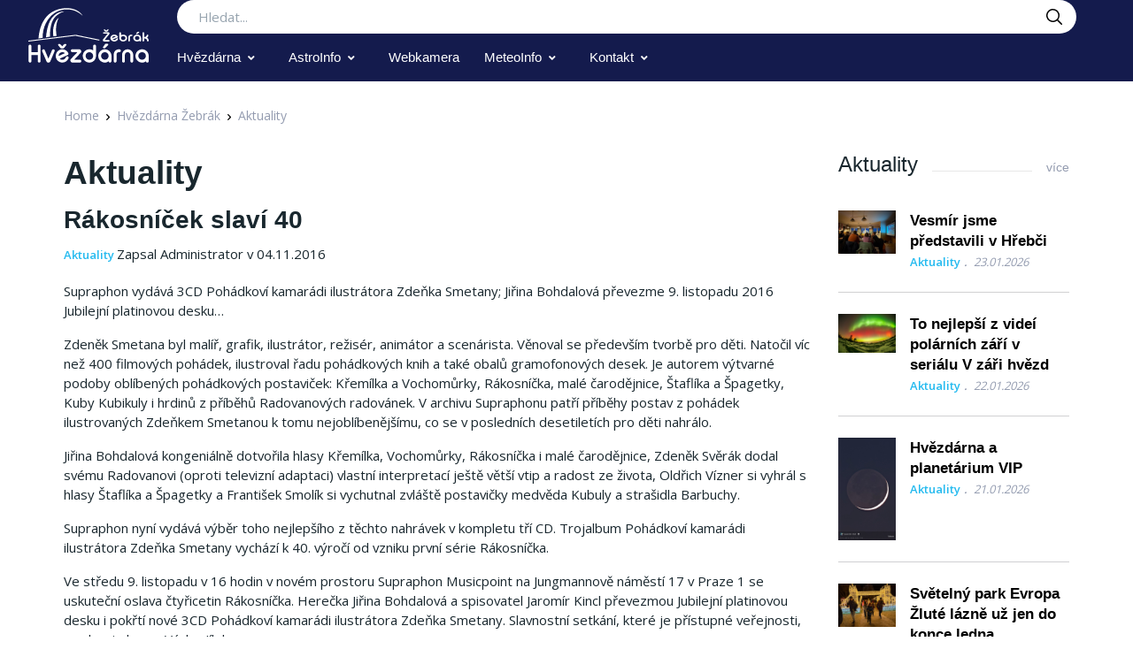

--- FILE ---
content_type: text/html; charset=utf-8
request_url: https://www.hvezdarnazebrak.cz/pages/posts/rakosnicek-slavi-40-427.php
body_size: 9911
content:
<!DOCTYPE html>
<html lang="cs">
<head>
    <!-- Title -->
    <title>Aktuality - Hvězdárna Žebrák</title>

    <!-- Required Meta Tags Always Come First -->
    <meta charset="utf-8">
    <meta name="viewport" content="width=device-width, initial-scale=1, shrink-to-fit=no">

    <meta name="description" content="Připravujeme pozorování dalekohledy pro veřejnost, akce pro školy, přednášky se zajímavými hosty, astronomické kroužky, informační linku, zpravodajství o úkazech na obloze, výstavy, vydávání zpravodaje hvězdárny, letní astrotábory atd. Chceme tak dostat hvězdárnu do povědomí lidí, a to nejen v Žebráku a okolí či na Berounsku, ale i na území přesahující hranice České republiky.">
    <meta name="keywords" content="">
    <meta name="robots" content="index,follow">

    <!-- Favicon -->
    <link rel="shortcut icon" href="https://www.hvezdarnazebrak.cz/templates/HZ2022/favicon.ico">

    <!-- Font -->
    <link href="https://fonts.googleapis.com/css?family=Open+Sans:400,600&display=swap" rel="stylesheet">


    <!-- CSS Implementing Plugins -->
    <link rel="stylesheet" href="https://www.hvezdarnazebrak.cz/templates/HZ2022/assets/vendor/font-awesome/css/all.min.css">
    <link rel="stylesheet" href="https://www.hvezdarnazebrak.cz/templates/HZ2022/assets/vendor/hs-mega-menu/dist/hs-mega-menu.min.css">
    <!-- CSS Vodi Template -->
    <link rel="stylesheet" href="https://www.hvezdarnazebrak.cz/templates/HZ2022/assets/css/theme.css?3">

    <link rel="stylesheet" href="https://www.hvezdarnazebrak.cz/templates/HZ2022/assets/vendor/fancybox/dist/jquery.fancybox.css">

    <!-- CSS Modules files
    		<link rel="stylesheet" href="https://www.hvezdarnazebrak.cz/modules/anynews/frontend.css" media="screen" />
		<link rel="stylesheet" href="https://www.hvezdarnazebrak.cz/modules/jqueryadmin/frontend.css" media="screen" />
		<link rel="stylesheet" href="https://www.hvezdarnazebrak.cz/modules/news/frontend.css" media="screen" />
		<link rel="stylesheet" href="https://www.hvezdarnazebrak.cz/account/frontend.css" media="screen" />
	<script>
			/* inserted by register_frontend_modfiles 2.13.2  */
			var URL = 'https://www.hvezdarnazebrak.cz';
			var WB_URL = 'https://www.hvezdarnazebrak.cz';
			var WB_REL = '';
			var THEME_URL = 'https://www.hvezdarnazebrak.cz/templates/DefaultTheme';
			var TEMPLATE_DIR = 'https://www.hvezdarnazebrak.cz/templates/HZ2022';
			var TEMPLATE = 'HZ2022';
			var EDITOR = 'ckeditor';
			var LANGUAGE = 'CS';
	</script>

<script src="https://www.hvezdarnazebrak.cz/include/jquery/domReady.js"></script>
<script src="https://www.hvezdarnazebrak.cz/include/jquery/LoadOnFly.js"></script>

    
<script src="https://www.hvezdarnazebrak.cz/include/jquery/dist/1.12.4/jquery-min.js"></script>
<script src="https://www.hvezdarnazebrak.cz/include/jquery/dist/1.12.4/jquery-migrate-min.js"></script>
<script src="https://www.hvezdarnazebrak.cz/include/jquery/jquery-insert.js"></script>
<script src="https://www.hvezdarnazebrak.cz/include/jquery/jquery-include.js"></script>

    
<script src="https://www.hvezdarnazebrak.cz/account/frontend.js"></script>

-->

    <!-- Google Tag Manager -->
    <script>(function(w,d,s,l,i){w[l]=w[l]||[];w[l].push({'gtm.start':
                new Date().getTime(),event:'gtm.js'});var f=d.getElementsByTagName(s)[0],
            j=d.createElement(s),dl=l!='dataLayer'?'&l='+l:'';j.async=true;j.src=
            'https://www.googletagmanager.com/gtm.js?id='+i+dl;f.parentNode.insertBefore(j,f);
        })(window,document,'script','dataLayer','GTM-TXWT6KH');</script>
    <!-- End Google Tag Manager -->
</head>
<body>
<!-- Google Tag Manager (noscript) -->
<noscript><iframe src="https://www.googletagmanager.com/ns.html?id=GTM-TXWT6KH"
                  height="0" width="0" style="display:none;visibility:hidden"></iframe></noscript>
<!-- End Google Tag Manager (noscript) -->
<!-- ========== HEADER ========== -->

                <header id="header" class="header left-aligned-navbar"
                data-hs-header-options='{
          "fixMoment": 1000,
          "fixEffect": "slide"
      }'>
            <div class="header-section header-white-nav-links bg-royal-blue">
                <div id="logoAndNav" class="container-fluid px-md-5">
            <!-- Nav -->
            <nav class="js-mega-menu navbar navbar-expand-xl py-0 position-static justify-content-start align-items-center align-items-xl-start">
                <!-- Responsive Toggle Button -->
                <button type="button" class="navbar-toggler btn btn-icon btn-sm rounded-circle mr-2"
                        aria-label="Toggle navigation"
                        aria-expanded="false"
                        aria-controls="navBar"
                        data-toggle="collapse"
                        data-target="#navBar">
                    <span class="navbar-toggler-default">
                        <svg width="14" height="14" viewBox="0 0 18 18" xmlns="http://www.w3.org/2000/svg">
                            <path fill="currentColor"
                                  d="M17.4,6.2H0.6C0.3,6.2,0,5.9,0,5.5V4.1c0-0.4,0.3-0.7,0.6-0.7h16.9c0.3,0,0.6,0.3,0.6,0.7v1.4C18,5.9,17.7,6.2,17.4,6.2z M17.4,14.1H0.6c-0.3,0-0.6-0.3-0.6-0.7V12c0-0.4,0.3-0.7,0.6-0.7h16.9c0.3,0,0.6,0.3,0.6,0.7v1.4C18,13.7,17.7,14.1,17.4,14.1z"/>
                        </svg>
                    </span>
                    <span class="navbar-toggler-toggled">
                        <svg width="14" height="14" viewBox="0 0 18 18" xmlns="http://www.w3.org/2000/svg">
                            <path fill="currentColor"
                                  d="M11.5,9.5l5-5c0.2-0.2,0.2-0.6-0.1-0.9l-1-1c-0.3-0.3-0.7-0.3-0.9-0.1l-5,5l-5-5C4.3,2.3,3.9,2.4,3.6,2.6l-1,1 C2.4,3.9,2.3,4.3,2.5,4.5l5,5l-5,5c-0.2,0.2-0.2,0.6,0.1,0.9l1,1c0.3,0.3,0.7,0.3,0.9,0.1l5-5l5,5c0.2,0.2,0.6,0.2,0.9-0.1l1-1 c0.3-0.3,0.3-0.7,0.1-0.9L11.5,9.5z"/>
                        </svg>
                    </span>
                </button>
                <!-- End Responsive Toggle Button -->


                <!-- Logo -->
                <a class="navbar-brand w-auto mr-xl-5 mr-wd-8 py-0" href="/" aria-label="Logo Hvězdárna Žebrák">
                    <!-- width="103" height="40px" -->
                    <img src="https://www.hvezdarnazebrak.cz/templates/HZ2022/images/Logo_hvezdarny_zebrak_neg.svg" height="80px"
                         alt="Logo Hvězdárna Žebrák">

                </a>
                <!-- End Logo -->
                <!-- End Responsive Toggle Button -->

                <div class="flex-grow-1 order-1 order-xl-0 w-100 w-xl-auto">
                    <form class="d-none d-xl-block" action="https://www.hvezdarnazebrak.cz/search/index.php" method="post">
                        <label class="sr-only" for="searchproduct">Hledat</label>
                        <div class="input-group">
                            <input type="text"
                                   class="search-form-control form-control py-2 pl-4 min-width-250 rounded-pill shadow-none border-0"
                                   name="string" id="searchproduct-item" placeholder="Hledat..." aria-label="Search..."
                                   aria-describedby="searchProduct1" required="">
                            <div class="input-group-append position-absolute top-0 bottom-0 right-0  z-index-4">
                                <button class="d-flex py-2 px-3 border-0 bg-transparent align-items-center"
                                        type="submit" id="searchProduct1">
                                    <svg xmlns="http://www.w3.org/2000/svg" width="18" height="18">
                                        <path d="M7 0C11-0.1 13.4 2.1 14.6 4.9 15.5 7.1 14.9 9.8 13.9 11.4 13.7 11.7 13.6 12 13.3 12.2 13.4 12.5 14.2 13.1 14.4 13.4 15.4 14.3 16.3 15.2 17.2 16.1 17.5 16.4 18.2 16.9 18 17.5 17.9 17.6 17.9 17.7 17.8 17.8 17.2 18.3 16.7 17.8 16.4 17.4 15.4 16.4 14.3 15.4 13.3 14.3 13 14.1 12.8 13.8 12.5 13.6 12.4 13.5 12.3 13.3 12.2 13.3 12 13.4 11.5 13.8 11.3 14 10.7 14.4 9.9 14.6 9.2 14.8 8.9 14.9 8.6 14.9 8.3 14.9 8 15 7.4 15.1 7.1 15 6.3 14.8 5.6 14.8 4.9 14.5 2.7 13.6 1.1 12.1 0.4 9.7 0 8.7-0.2 7.1 0.2 6 0.3 5.3 0.5 4.6 0.9 4 1.8 2.4 3 1.3 4.7 0.5 5.2 0.3 5.7 0.2 6.3 0.1 6.5 0 6.8 0.1 7 0ZM7.3 1.5C7.1 1.6 6.8 1.5 6.7 1.5 6.2 1.6 5.8 1.7 5.4 1.9 3.7 2.5 2.6 3.7 1.9 5.4 1.7 5.8 1.7 6.2 1.6 6.6 1.4 7.4 1.6 8.5 1.8 9.1 2.4 11.1 3.5 12.3 5.3 13 5.9 13.3 6.6 13.5 7.5 13.5 7.7 13.5 7.9 13.5 8.1 13.5 8.6 13.4 9.1 13.3 9.6 13.1 11.2 12.5 12.4 11.4 13.1 9.8 13.6 8.5 13.6 6.6 13.1 5.3 12.2 3.1 10.4 1.5 7.3 1.5Z"></path>
                                    </svg>
                                </button>
                            </div>
                        </div>
                    </form>

                    <!-- Navigation -->
                    <div id="navBar" class="collapse navbar-collapse">
                        <div class="navbar-body header-abs-top-inner">
                            <ul class="navbar-nav ">

                                <!-- Pages -->
                                <li class="hs-has-sub-menu navbar-nav-item">
                                    <a id="pagesMegaMenu"
                                       class="hs-mega-menu-invoker py-xl-3 nav-link nav-link-toggle font-secondary"
                                       href="javascript:;" aria-haspopup="true" aria-expanded="false"
                                       aria-labelledby="pagesSubMenu">Hvězdárna</a>

                                    <!-- Pages - Submenu -->
                                    <div id="pagesSubMenu"
                                         class="hs-sub-menu dropdown-menu mega-menu-sub-menu-lg hs-sub-menu-desktop-lg animated fadeOut"
                                         aria-labelledby="pagesMegaMenu">
                                        <div class="px-4 px-md-6 pt-md-2 pb-4">
                                            <div class="row row-cols-md-3 font-size-14">
                                                                                                <div class="col-md">
                                                                                                                                                                                                                                                                                    <div class="font-weight-bold line-height-xl">
                                                                <a class="h-fw-bold font-size-14" href="https://www.hvezdarnazebrak.cz/pages/hvezdarna-zebrak/o-hvezdarne.php">
                                                                O hvězdárně
                                                                </a>
                                                            </div>
                                                                                                                                                                                                                                                                                                                                                                                                <div class="font-weight-bold line-height-xl">
                                                                <a class="h-fw-bold font-size-14" href="https://www.hvezdarnazebrak.cz/pages/hvezdarna-zebrak/aktuality.php">
                                                                Aktuality
                                                                </a>
                                                            </div>
                                                                                                                                                                                                                                                                                                                                                                                                                                                                                                                                                                                                                                                                                                                                                                                                                                                                                                                                                                                                                                                                                                                            <div class="font-weight-bold line-height-xl">
                                                                <a class="h-fw-bold font-size-14" href="https://www.hvezdarnazebrak.cz/pages/hvezdarna-zebrak/fotogalerie.php">
                                                                Fotogalerie
                                                                </a>
                                                            </div>
                                                                                                                                                                                                                                                                                                                                                                                                                                                                                                                                                                                                                                                                                                                                                                                                                                                                                                                                                                                                                                                                                                                                                                                                                                                                                                                                                                                                                                                                                                                                                                                                                                                                                                                                                                                                                                                                                                                                                                                                                                                                                                                                                                                                                                                                                                                                                                                                                                                                                                                                                                                                                                                                                                                                                                                                                                                                                                <div class="font-weight-bold line-height-xl">
                                                                <a class="h-fw-bold font-size-14" href="https://www.hvezdarnazebrak.cz/pages/hvezdarna-zebrak/hzdarky.php">
                                                                Dárky
                                                                </a>
                                                            </div>
                                                                                                                                                                                                                                                                                                                                                                                                <div class="font-weight-bold line-height-xl">
                                                                <a class="h-fw-bold font-size-14" href="https://www.hvezdarnazebrak.cz/pages/hvezdarna-zebrak/darkovy-poukaz.php">
                                                                Dárkový poukaz
                                                                </a>
                                                            </div>
                                                                                                                                                                                                                                                                                                                                                                                                     </div>
                                                                <div class="col-md">
                                                                                                                        <div class="font-weight-bold line-height-xl">
                                                                <a class="h-fw-bold font-size-14" href="https://www.hvezdarnazebrak.cz/pages/hvezdarna-zebrak/program.php">
                                                                Program
                                                                </a>
                                                            </div>
                                                                                                                                                                                                                                                                                                                                    <a class="dropdown-item h-fw-bold font-size-14 " href="https://www.hvezdarnazebrak.cz/pages/hvezdarna-zebrak/program/rezervace.php">Rezervace</a>
                                                                                                                                                                                                                                                                                                                                    <a class="dropdown-item h-fw-bold font-size-14 " href="https://www.hvezdarnazebrak.cz/pages/hvezdarna-zebrak/program/nabidka-prednasek-a-poradu.php">Nabídka přednášek a pořadů</a>
                                                                                                                                                                                                                                                                                                                                    <a class="dropdown-item h-fw-bold font-size-14 " href="https://www.hvezdarnazebrak.cz/pages/hvezdarna-zebrak/program/klub-malych-hvezdaru.php">Klub malých hvězdářů</a>
                                                                                                                                                                                                                                                                                                                                    <a class="dropdown-item h-fw-bold font-size-14 " href="https://www.hvezdarnazebrak.cz/pages/hvezdarna-zebrak/program/vstupne.php">Vstupné</a>
                                                                                                                                                                                                                                                                                                                                    <a class="dropdown-item h-fw-bold font-size-14 " href="https://www.hvezdarnazebrak.cz/pages/hvezdarna-zebrak/program/vecery-pod-hvezdami.php">Večery pod hvězdami</a>
                                                                                                                                                                                                                                                                                                                                    <a class="dropdown-item h-fw-bold font-size-14 " href="https://www.hvezdarnazebrak.cz/pages/hvezdarna-zebrak/program/porady-v-planetariu.php">Pořady v planetáriu</a>
                                                                                                                                                                                                                                                                                                                                                                                                     </div>
                                                                <div class="col-md">
                                                                                                                        <div class="font-weight-bold line-height-xl">
                                                                <a class="h-fw-bold font-size-14" href="https://www.hvezdarnazebrak.cz/pages/hvezdarna-zebrak/projekty.php">
                                                                Projekty
                                                                </a>
                                                            </div>
                                                                                                                                                                                                                                                                                                                                    <a class="dropdown-item h-fw-bold font-size-14 " href="https://www.hvezdarnazebrak.cz/pages/hvezdarna-zebrak/projekty/v-zari-hvezd.php">V záři hvězd</a>
                                                                                                                                                                                                                                                                                                                                    <a class="dropdown-item h-fw-bold font-size-14 " href="https://www.hvezdarnazebrak.cz/pages/hvezdarna-zebrak/projekty/sky-room-planetarium.php">SKY ROOM PLANETARIUM</a>
                                                                                                                                                                                                                                                                                                                                    <a class="dropdown-item h-fw-bold font-size-14 " href="https://www.hvezdarnazebrak.cz/pages/hvezdarna-zebrak/projekty/hvezdarium.php">Hvězdárium</a>
                                                                                                                                                                                                                                                                                                                                    <a class="dropdown-item h-fw-bold font-size-14 " href="https://www.hvezdarnazebrak.cz/pages/hvezdarna-zebrak/projekty/pohadky-z-hvezd.php">Pohádky z hvězd</a>
                                                                                                                                                                                                                                                                                                                                    <a class="dropdown-item h-fw-bold font-size-14 " href="https://www.hvezdarnazebrak.cz/pages/hvezdarna-zebrak/projekty/meteorit-zebrak.php">Meteorit Žebrák</a>
                                                                                                                                                                                                                                                                                                                                    <a class="dropdown-item h-fw-bold font-size-14 " href="https://www.hvezdarnazebrak.cz/pages/hvezdarna-zebrak/projekty/planetka-zebrak.php">Planetka Žebrák</a>
                                                                                                                                                                                                                                                                                                                                    <a class="dropdown-item h-fw-bold font-size-14 " href="https://www.hvezdarnazebrak.cz/pages/hvezdarna-zebrak/projekty/projekt-pristavby.php">Projekt přístavby</a>
                                                                                                                                                                                                                                                                                                                                    <a class="dropdown-item h-fw-bold font-size-14 " href="https://www.hvezdarnazebrak.cz/pages/hvezdarna-zebrak/projekty/detska-hvezdarna.php">Dětská hvězdárna</a>
                                                                                                                                                                                                                                                                                                                                    <a class="dropdown-item h-fw-bold font-size-14 " href="https://www.hvezdarnazebrak.cz/pages/hvezdarna-zebrak/projekty/planetpark.php">PLANETpark</a>
                                                                                                                                                                                                                                                                                                                                    <a class="dropdown-item h-fw-bold font-size-14 " href="https://www.hvezdarnazebrak.cz/pages/hvezdarna-zebrak/projekty/bolidozor.php">Bolidozor</a>
                                                                                                                                                                                                                                                                                                                                    <a class="dropdown-item h-fw-bold font-size-14 " href="https://www.hvezdarnazebrak.cz/pages/hvezdarna-zebrak/projekty/slunecni-hodiny.php"> Sluneční hodiny</a>
                                                                                                                                                                                                                                                                                                                                    <a class="dropdown-item h-fw-bold font-size-14 " href="https://www.hvezdarnazebrak.cz/pages/hvezdarna-zebrak/projekty/zpravodaj-astronomie-dnes.php">Zpravodaj Astronomie dnes</a>
                                                                                                                                                                                                                                                                                                                                    <a class="dropdown-item h-fw-bold font-size-14 " href="https://www.hvezdarnazebrak.cz/pages/hvezdarna-zebrak/projekty/pohadkova-hvezdarna.php">Pohádková hvězdárna</a>
                                                                                                                                                                                                                                                                                                                                    <a class="dropdown-item h-fw-bold font-size-14 " href="https://www.hvezdarnazebrak.cz/pages/hvezdarna-zebrak/projekty/o-hvezde-betlemske.php">O hvězdě betlémské</a>
                                                                                                                                                                                                                                                                                                                                    <a class="dropdown-item h-fw-bold font-size-14 " href="https://www.hvezdarnazebrak.cz/pages/hvezdarna-zebrak/projekty/celooblohova-kamera.php">Celooblohová kamera</a>
                                                                                                                                                                                                                                                                                                                                    <a class="dropdown-item h-fw-bold font-size-14 " href="https://www.hvezdarnazebrak.cz/pages/hvezdarna-zebrak/projekty/csmon.php">CSMON</a>
                                                                                                                                                                                                                                                                                                                                    <a class="dropdown-item h-fw-bold font-size-14 " href="https://www.hvezdarnazebrak.cz/pages/hvezdarna-zebrak/projekty/moon-ball.php">MOON ball</a>
                                                                                                                                                                                                                                                                                                                                    <a class="dropdown-item h-fw-bold font-size-14 " href="https://www.hvezdarnazebrak.cz/pages/hvezdarna-zebrak/projekty/nebesky-vlacek-starlink.php">Nebeský vláček Starlink</a>
                                                                                                                                                                                                                                                                                                                                    <a class="dropdown-item h-fw-bold font-size-14 " href="https://www.hvezdarnazebrak.cz/pages/hvezdarna-zebrak/projekty/zne-objevu-jiriho-grygara.php">Žně objevů Jiřího Grygara</a>
                                                                                                                                                                                                                                                                                                                                                                                                <div class="font-weight-bold line-height-xl">
                                                                <a class="h-fw-bold font-size-14" href="https://www.hvezdarnazebrak.cz/pages/hvezdarna-zebrak/partneri.php">
                                                                Partneři
                                                                </a>
                                                            </div>
                                                                                                                                                                                                                                                                                                                                                                                                <div class="font-weight-bold line-height-xl">
                                                                <a class="h-fw-bold font-size-14" href="https://www.hvezdarnazebrak.cz/pages/hvezdarna-zebrak/e-shop.php">
                                                                E-shop
                                                                </a>
                                                            </div>
                                                                                                                                                                                                        </div>
                                            </div>
                                        </div>
                                    </div>
                                    <!-- End Submenu -->
                                </li>
                                <!-- End Pages -->

                                <!-- Blog -->
                                <li class="hs-has-sub-menu navbar-nav-item">
                                    <a id="blogMegaMenu"
                                       class="hs-mega-menu-invoker py-xl-3 nav-link nav-link-toggle font-secondary"
                                       href="javascript:;" aria-haspopup="true" aria-expanded="false"
                                       aria-labelledby="blogSubMenu">AstroInfo</a>
                                    <!-- Blog - Submenu -->
                                    <div id="blogSubMenu" class="hs-sub-menu dropdown-menu"
                                         aria-labelledby="blogMegaMenu" style="min-width: 230px;">
                                        <div class="col-md">
    <div class="font-weight-bold line-height-xl">
        <a class="h-fw-bold font-size-14 " href="https://www.hvezdarnazebrak.cz/pages/astroinfo.php">
            AstroInfo
        </a>
    </div>
            <a class="dropdown-item "
           href="https://www.hvezdarnazebrak.cz/pages/astroinfo/hvezdna-obloha.php">Hvězdná obloha</a>
            <a class="dropdown-item "
           href="https://www.hvezdarnazebrak.cz/pages/astroinfo/heavens-above.php">Heavens Above</a>
            <a class="dropdown-item "
           href="https://www.hvezdarnazebrak.cz/pages/astroinfo/dalsi-zdroje-informaci.php">Další zdroje informací</a>
            <a class="dropdown-item "
           href="https://www.hvezdarnazebrak.cz/pages/astroinfo/astro-sw.php">Astro SW</a>
    </div>
                                    </div>
                                    <!-- End Submenu -->
                                </li>
                                <!-- End Blog -->
                                <!-- Blog -->
                                <li class="navbar-nav-item">
                                    <a id="blogMegaMenu"
                                       class="hs-mega-menu-invoker py-xl-3 nav-link font-secondary"
                                       href="https://www.hvezdarnazebrak.cz/pages/webkamera.php" aria-expanded="false"
                                       aria-labelledby="blogSubMenu">Webkamera</a>
                                </li>
                                <!-- End Blog -->
                                <!-- Blog -->
                                <li class="hs-has-sub-menu navbar-nav-item">
                                    <a id="blogMegaMenu"
                                       class="hs-mega-menu-invoker py-xl-3 nav-link nav-link-toggle font-secondary"
                                       href="javascript:;" aria-haspopup="true" aria-expanded="false"
                                       aria-labelledby="blogSubMenu">MeteoInfo</a>

                                    <!-- Blog - Submenu -->
                                    <div id="blogSubMenu" class="hs-sub-menu dropdown-menu"
                                         aria-labelledby="blogMegaMenu" style="min-width: 230px;">
                                        <div class="col-md">
    <div class="font-weight-bold line-height-xl">
        <a class="h-fw-bold font-size-14 " href="https://www.hvezdarnazebrak.cz/pages/meteoinfo.php">
            MeteoInfo
        </a>
    </div>
            <a class="dropdown-item "
           href="https://www.hvezdarnazebrak.cz/pages/meteoinfo/predpoved-pocasi-rndr.-magdaleny-lipove.php">Předpověd počasí RNDr. Magdaleny Lípové</a>
            <a class="dropdown-item "
           href="https://www.hvezdarnazebrak.cz/pages/meteoinfo/raspberry-pi-weather-station.php">Raspberry Pi weather station</a>
    </div>
                                    </div>
                                    <!-- End Submenu -->
                                </li>
                                <!-- End Blog -->
                                <!-- Blog -->
                                <li class="hs-has-sub-menu navbar-nav-item">
                                    <a id="blogMegaMenu"
                                       class="hs-mega-menu-invoker py-xl-3 nav-link nav-link-toggle font-secondary"
                                       href="javascript:;" aria-haspopup="true" aria-expanded="false"
                                       aria-labelledby="blogSubMenu">Kontakt</a>

                                    <!-- Blog - Submenu -->
                                    <div id="blogSubMenu" class="hs-sub-menu dropdown-menu"
                                         aria-labelledby="blogMegaMenu" style="min-width: 230px;">
                                        <div class="col-md">
    <div class="font-weight-bold line-height-xl">
        <a class="h-fw-bold font-size-14 " href="https://www.hvezdarnazebrak.cz/pages/kontakt.php">
            Kontakt
        </a>
    </div>
            <a class="dropdown-item "
           href="https://www.hvezdarnazebrak.cz/pages/kontakt/jak-se-k-nam-dostanete.php">Jak se k nám dostanete</a>
            <a class="dropdown-item "
           href="https://www.hvezdarnazebrak.cz/pages/kontakt/nas-sky-team.php">Náš SKY team</a>
            <a class="dropdown-item "
           href="https://www.hvezdarnazebrak.cz/pages/kontakt/sdruzeni-hvezdarna-zebrak.php">Sdružení Hvězdárna Žebrák</a>
            <a class="dropdown-item "
           href="https://www.hvezdarnazebrak.cz/pages/kontakt/letak-hvezdarny-zebrak.php">Leták Hvězdárny Žebrák</a>
    </div>
                                    </div>
                                    <!-- End Submenu -->
                                </li>
                                <!-- End Blog -->

                            </ul>
                        </div>
                    </div>
                    <!-- End Navigation -->
                </div>

                <div class="d-flex align-items-center ml-auto ml-xl-0">
                    <div class="d-inline-flex ml-md-5">
                        <ul class="d-flex list-unstyled mb-0 align-items-center">
                            <li class="col d-xl-none position-static px-2">
                                <!-- Search -->
                                <div class="hs-unfold mr-2 position-static">
                                    <a class="js-hs-unfold-invoker btn btn-icon btn-ghost-secondary" href="javascript:;"
                                       data-hs-unfold-options='{
                                            "target": "#searchClassic",
                                            "type": "css-animation",
                                            "animationIn": "slideInUp"
                                        }'>
                                        <svg xmlns="http://www.w3.org/2000/svg" width="18" height="18"
                                             style="fill: #ffffff;">
                                            <path d="M7 0C11-0.1 13.4 2.1 14.6 4.9 15.5 7.1 14.9 9.8 13.9 11.4 13.7 11.7 13.6 12 13.3 12.2 13.4 12.5 14.2 13.1 14.4 13.4 15.4 14.3 16.3 15.2 17.2 16.1 17.5 16.4 18.2 16.9 18 17.5 17.9 17.6 17.9 17.7 17.8 17.8 17.2 18.3 16.7 17.8 16.4 17.4 15.4 16.4 14.3 15.4 13.3 14.3 13 14.1 12.8 13.8 12.5 13.6 12.4 13.5 12.3 13.3 12.2 13.3 12 13.4 11.5 13.8 11.3 14 10.7 14.4 9.9 14.6 9.2 14.8 8.9 14.9 8.6 14.9 8.3 14.9 8 15 7.4 15.1 7.1 15 6.3 14.8 5.6 14.8 4.9 14.5 2.7 13.6 1.1 12.1 0.4 9.7 0 8.7-0.2 7.1 0.2 6 0.3 5.3 0.5 4.6 0.9 4 1.8 2.4 3 1.3 4.7 0.5 5.2 0.3 5.7 0.2 6.3 0.1 6.5 0 6.8 0.1 7 0ZM7.3 1.5C7.1 1.6 6.8 1.5 6.7 1.5 6.2 1.6 5.8 1.7 5.4 1.9 3.7 2.5 2.6 3.7 1.9 5.4 1.7 5.8 1.7 6.2 1.6 6.6 1.4 7.4 1.6 8.5 1.8 9.1 2.4 11.1 3.5 12.3 5.3 13 5.9 13.3 6.6 13.5 7.5 13.5 7.7 13.5 7.9 13.5 8.1 13.5 8.6 13.4 9.1 13.3 9.6 13.1 11.2 12.5 12.4 11.4 13.1 9.8 13.6 8.5 13.6 6.6 13.1 5.3 12.2 3.1 10.4 1.5 7.3 1.5Z"></path>
                                        </svg>
                                    </a>

                                    <div id="searchClassic"
                                         class="hs-unfold-content dropdown-menu w-100 border-0 rounded-0 px-3 mt-0 right-0 left-0 mt-n2">
                                        <form class="input-group input-group-sm input-group-merge" action="https://www.hvezdarnazebrak.cz/search/index.php" method="post">
                                            <input type="text" class="form-control search-form-control rounded-pill" name="string"
                                                   placeholder="Hledat..." aria-label="Hledat...">
                                            <div class="input-group-append">
                                                <button type="submit" class="btn">
                                                    <i class="fas fa-search"></i>
                                                </button>
                                            </div>
                                        </form>
                                    </div>
                                </div>
                                <!-- End Search -->
                            </li>
                        </ul>
                    </div>
                </div>
            </nav>
            <!-- End Nav -->
        </div>
    </div>
</header>
<!-- ========== END HEADER ========== -->
<main id="content" role="main">

            <div class="container px-md-5">
            <nav aria-label="breadcrumbs">
                <ol class="breadcrumb">
                    <li class="breadcrumb-item"><a href="/">Home</a>
                    </li>
                    <li class="breadcrumb-item"><a href="https://www.hvezdarnazebrak.cz" title="&nbsp;">Hvězdárna Žebrák</a></li><li class="breadcrumb-item"><a href="https://www.hvezdarnazebrak.cz/pages/hvezdarna-zebrak/aktuality.php" title="&nbsp;">Aktuality</a></li></li></li>

                </ol>
            </nav>
            <div class="row mb-5 mb-lg-6">
                <div class="col-xl-9">
                    <div class="mb-6">
                        <div class="mb-6">
                            <!-- Blog Card -->

                            <h1>Aktuality</h1>
                            
<div id="wb_16" class="section m-news " >

<script>
<!--
    var News = {
        WB_URL : "https://www.hvezdarnazebrak.cz",
        AddonUrl : "https://www.hvezdarnazebrak.cz/modules/news/",
        THEME_URL : "https://www.hvezdarnazebrak.cz/templates/DefaultTheme"
    };
-->
</script>
    <h2 id="NH427">Rákosníček slaví 40</h2>
    
    
    <div class="mb-3 pb-1">
        <a href="https://www.hvezdarnazebrak.cz/pages/hvezdarna-zebrak/aktuality.php?g=2" class="font-weight-semi-bold font-size-13">
            <span>Aktuality</span>
        </a>
            <span>Zapsal Administrator v 04.11.2016</span>
    </div><p>Supraphon vydává 3CD Pohádkoví kamarádi ilustrátora Zdeňka Smetany; Jiřina Bohdalová převezme 9. listopadu 2016 Jubilejní platinovou desku…</p>
<p>Zdeněk Smetana byl malíř, grafik, ilustrátor, režisér, animátor a scenárista. Věnoval se především tvorbě pro děti. Natočil víc než 400 filmových pohádek, ilustroval řadu pohádkových knih a také obalů gramofonových desek. Je autorem výtvarné podoby oblíbených pohádkových postaviček: Křemílka a Vochomůrky, Rákosníčka, malé čarodějnice, Štaflíka a Špagetky, Kuby Kubikuly i hrdinů z příběhů Radovanových radovánek. V archivu Supraphonu patří příběhy postav z pohádek ilustrovaných Zdeňkem Smetanou k tomu nejoblíbenějšímu, co se v posledních desetiletích pro děti nahrálo.</p>
<p>Jiřina Bohdalová kongeniálně dotvořila hlasy Křemílka, Vochomůrky, Rákosníčka i malé čarodějnice, Zdeněk Svěrák dodal svému Radovanovi (oproti televizní adaptaci) vlastní interpretací ještě větší vtip a radost ze života, Oldřich Vízner si vyhrál s hlasy Štaflíka a Špagetky a František Smolík si vychutnal zvláště postavičky medvěda Kubuly a strašidla Barbuchy.</p>
<p>Supraphon nyní vydává výběr toho nejlepšího z těchto nahrávek v kompletu tří CD. Trojalbum Pohádkoví kamarádi ilustrátora Zdeňka Smetany vychází k 40. výročí od vzniku první série Rákosníčka.</p>
<p>Ve středu 9. listopadu v 16 hodin v novém prostoru Supraphon Musicpoint na Jungmannově náměstí 17 v Praze 1 se uskuteční oslava čtyřicetin Rákosníčka. Herečka Jiřina Bohdalová a spisovatel Jaromír Kincl převezmou Jubilejní platinovou desku i pokřtí nové 3CD Pohádkoví kamarádi ilustrátora Zdeňka Smetany. Slavnostní setkání, které je přístupné veřejnosti, moderuje herec Václav Jílek.</p>
<p>A protože k Rákosníčkovi patří i hvězdy, máme pro vás i následující pohádku.</p>
<div class="container-iframe"><iframe class="responsive-iframe" width="560" height="315" src="https://www.youtube.com/embed/YgrR8W3VZts" frameborder="0" allowfullscreen=""></iframe></div><p>Poslední změna: 04.11.2016 v 09:35</p>
<a href="https://www.hvezdarnazebrak.cz/pages/hvezdarna-zebrak/aktuality.php">Zpět</a>
</div><!-- INFO news16 -->

<div id="wb_35" class="section m-code2 " >
<h2> Archiv</h2><ul class="menu-top"><li class="menu-child menu-first"><a href="https://www.hvezdarnazebrak.cz/pages/hvezdarna-zebrak/aktuality/archiv-2010.php" target="_top" rel="noopener" title="Archiv aktualit r\. 2010">Archiv 2010</a></li><li class="menu-child"><a href="https://www.hvezdarnazebrak.cz/pages/hvezdarna-zebrak/aktuality/archiv-2009.php" target="_top" rel="noopener" title="Archiv aktualit r\. 2009">Archiv 2009</a></li><li class="menu-child"><a href="https://www.hvezdarnazebrak.cz/pages/hvezdarna-zebrak/aktuality/archiv-2008.php" target="_top" rel="noopener" title="Archiv aktualit r\. 2008">Archiv 2008</a></li><li class="menu-child"><a href="https://www.hvezdarnazebrak.cz/pages/hvezdarna-zebrak/aktuality/archiv-2007.php" target="_top" rel="noopener" title="Archiv aktualit r\. 2007">Archiv 2007</a></li><li class="menu-child"><a href="https://www.hvezdarnazebrak.cz/pages/hvezdarna-zebrak/aktuality/archiv-2006.php" target="_top" rel="noopener" title="Archiv aktualit r\. 2006">Archiv 2006</a></li><li class="menu-child"><a href="https://www.hvezdarnazebrak.cz/pages/hvezdarna-zebrak/aktuality/archiv-2005.php" target="_top" rel="noopener" title="Archiv aktualit r\. 2005">Archiv 2005</a></li><li class="menu-child menu-last"><a href="https://www.hvezdarnazebrak.cz/pages/hvezdarna-zebrak/aktuality/archiv-2004.php" target="_top" rel="noopener" title="Archiv aktualit r\. 2004">Archiv 2004</a></li></ul>

</div><!-- INFO code235 -->

                                                    </div>
                    </div>
                    <!-- End Blog Card -->
                </div>
                <div class="col-xl-3">
    <!-- Blog List -->
    <div>
        <div class="d-flex align-items-baseline justify-content-between mb-5 pb-1">
            <h6 class="font-size-24 font-weight-medium font-secondary mb-0">Aktuality</h6>
            <div class="border-top col p-0 mx-3 border-gray-3600"></div>
            <a href="https://www.hvezdarnazebrak.cz/pages/hvezdarna-zebrak/aktuality.php" class="h-g-primary font-size-1 font-weight-medium font-secondary">více</a>
        </div>
        <div class="row">
                            <div class="col-lg-6 col-xl-12">
                    <div class="row no-gutters border-bottom mb-4 pb-4">
                        <div class="col-md-3">
                            <a class="d-flex mb-3 mb-lg-0" href="https://www.hvezdarnazebrak.cz/pages/posts/vesmir-jsme-predstavili-v-hrebci-3102.php">
                                <img class="img-fluid"
                                     src="https://www.hvezdarnazebrak.cz/media/fotky/2026/20260122_HREBECVS/IMG_0016.jpeg"
                                     alt="Vesmír jsme představili v Hřebči">
                            </a>
                        </div>
                        <div class="col-md">
                            <div class="ml-md-3">
                                <h6 class="product_title font-size-17 font-weight-semi-bold font-secondary mb-0 mt-3 mt-md-0">
                                    <a href="https://www.hvezdarnazebrak.cz/pages/posts/vesmir-jsme-predstavili-v-hrebci-3102.php">Vesmír jsme představili v Hřebči</a>
                                </h6>
                                <div class="d-flex align-items-center">
                                    <div class="text-lh-1dot1">
                                        <a class="font-size-13 font-weight-bold" href="https://www.hvezdarnazebrak.cz/pages/hvezdarna-zebrak/aktuality.php">Aktuality</a>
                                    </div>
                                    <div>
                                        <a href="https://www.hvezdarnazebrak.cz/pages/posts/vesmir-jsme-predstavili-v-hrebci-3102.php"
                                           class="product-comment font-weight-normal font-size-13 font-italic h-g-primary">
                                            <span>23.01.2026</span>
                                        </a>
                                    </div>
                                </div>
                            </div>
                        </div>
                    </div>
                </div>
                            <div class="col-lg-6 col-xl-12">
                    <div class="row no-gutters border-bottom mb-4 pb-4">
                        <div class="col-md-3">
                            <a class="d-flex mb-3 mb-lg-0" href="https://www.hvezdarnazebrak.cz/pages/posts/to-nejlepsi-z-videi-polarnich-zari-v-serialu-v-zari-hvezd-3101.php">
                                <img class="img-fluid"
                                     src="https://www.hvezdarnazebrak.cz/media/fotky/2026/20250119_AURORABARDON/BAR_2482_bardon26.jpg"
                                     alt="To nejlepší z videí polárních září v seriálu V záři hvězd">
                            </a>
                        </div>
                        <div class="col-md">
                            <div class="ml-md-3">
                                <h6 class="product_title font-size-17 font-weight-semi-bold font-secondary mb-0 mt-3 mt-md-0">
                                    <a href="https://www.hvezdarnazebrak.cz/pages/posts/to-nejlepsi-z-videi-polarnich-zari-v-serialu-v-zari-hvezd-3101.php">To nejlepší z videí polárních září v seriálu V záři hvězd</a>
                                </h6>
                                <div class="d-flex align-items-center">
                                    <div class="text-lh-1dot1">
                                        <a class="font-size-13 font-weight-bold" href="https://www.hvezdarnazebrak.cz/pages/hvezdarna-zebrak/aktuality.php">Aktuality</a>
                                    </div>
                                    <div>
                                        <a href="https://www.hvezdarnazebrak.cz/pages/posts/to-nejlepsi-z-videi-polarnich-zari-v-serialu-v-zari-hvezd-3101.php"
                                           class="product-comment font-weight-normal font-size-13 font-italic h-g-primary">
                                            <span>22.01.2026</span>
                                        </a>
                                    </div>
                                </div>
                            </div>
                        </div>
                    </div>
                </div>
                            <div class="col-lg-6 col-xl-12">
                    <div class="row no-gutters border-bottom mb-4 pb-4">
                        <div class="col-md-3">
                            <a class="d-flex mb-3 mb-lg-0" href="https://www.hvezdarnazebrak.cz/pages/posts/hvezdarna-a-planetarium-vip-3100.php">
                                <img class="img-fluid"
                                     src="https://www.hvezdarnazebrak.cz/media/fotky/2026/20260120_VIP/2026-01-20-174119-Lunar.JPG"
                                     alt="Hvězdárna a planetárium VIP">
                            </a>
                        </div>
                        <div class="col-md">
                            <div class="ml-md-3">
                                <h6 class="product_title font-size-17 font-weight-semi-bold font-secondary mb-0 mt-3 mt-md-0">
                                    <a href="https://www.hvezdarnazebrak.cz/pages/posts/hvezdarna-a-planetarium-vip-3100.php">Hvězdárna a planetárium VIP</a>
                                </h6>
                                <div class="d-flex align-items-center">
                                    <div class="text-lh-1dot1">
                                        <a class="font-size-13 font-weight-bold" href="https://www.hvezdarnazebrak.cz/pages/hvezdarna-zebrak/aktuality.php">Aktuality</a>
                                    </div>
                                    <div>
                                        <a href="https://www.hvezdarnazebrak.cz/pages/posts/hvezdarna-a-planetarium-vip-3100.php"
                                           class="product-comment font-weight-normal font-size-13 font-italic h-g-primary">
                                            <span>21.01.2026</span>
                                        </a>
                                    </div>
                                </div>
                            </div>
                        </div>
                    </div>
                </div>
                            <div class="col-lg-6 col-xl-12">
                    <div class="row no-gutters border-bottom mb-4 pb-4">
                        <div class="col-md-3">
                            <a class="d-flex mb-3 mb-lg-0" href="https://www.hvezdarnazebrak.cz/pages/posts/svetelny-park-evropa-zlute-lazne-uz-jen-do-konce-ledna-3099.php">
                                <img class="img-fluid"
                                     src="https://www.hvezdarnazebrak.cz/media/fotky/2026/20260115_EVROPAZL/IMG_9311.jpeg"
                                     alt="Světelný park Evropa Žluté lázně už jen do konce ledna">
                            </a>
                        </div>
                        <div class="col-md">
                            <div class="ml-md-3">
                                <h6 class="product_title font-size-17 font-weight-semi-bold font-secondary mb-0 mt-3 mt-md-0">
                                    <a href="https://www.hvezdarnazebrak.cz/pages/posts/svetelny-park-evropa-zlute-lazne-uz-jen-do-konce-ledna-3099.php">Světelný park Evropa Žluté lázně už jen do konce ledna</a>
                                </h6>
                                <div class="d-flex align-items-center">
                                    <div class="text-lh-1dot1">
                                        <a class="font-size-13 font-weight-bold" href="https://www.hvezdarnazebrak.cz/pages/hvezdarna-zebrak/aktuality.php">Aktuality</a>
                                    </div>
                                    <div>
                                        <a href="https://www.hvezdarnazebrak.cz/pages/posts/svetelny-park-evropa-zlute-lazne-uz-jen-do-konce-ledna-3099.php"
                                           class="product-comment font-weight-normal font-size-13 font-italic h-g-primary">
                                            <span>21.01.2026</span>
                                        </a>
                                    </div>
                                </div>
                            </div>
                        </div>
                    </div>
                </div>
                            <div class="col-lg-6 col-xl-12">
                    <div class="row no-gutters border-bottom mb-4 pb-4">
                        <div class="col-md-3">
                            <a class="d-flex mb-3 mb-lg-0" href="https://www.hvezdarnazebrak.cz/pages/posts/polarni-zare-19-ledna-2026-na-kamerach-csmon-hvezdarny-zebrak-3098.php">
                                <img class="img-fluid"
                                     src="https://www.hvezdarnazebrak.cz/media/fotky/2026/20260119_POLARNIZARETVS/cb8515b5-4585-47b3-998d-f039b572f952.JPG"
                                     alt="Polární záře 19. ledna 2026 na kamerách CSMON Hvězdárny Žebrák">
                            </a>
                        </div>
                        <div class="col-md">
                            <div class="ml-md-3">
                                <h6 class="product_title font-size-17 font-weight-semi-bold font-secondary mb-0 mt-3 mt-md-0">
                                    <a href="https://www.hvezdarnazebrak.cz/pages/posts/polarni-zare-19-ledna-2026-na-kamerach-csmon-hvezdarny-zebrak-3098.php">Polární záře 19. ledna 2026 na kamerách CSMON Hvězdárny Žebrák</a>
                                </h6>
                                <div class="d-flex align-items-center">
                                    <div class="text-lh-1dot1">
                                        <a class="font-size-13 font-weight-bold" href="https://www.hvezdarnazebrak.cz/pages/hvezdarna-zebrak/aktuality.php">Aktuality</a>
                                    </div>
                                    <div>
                                        <a href="https://www.hvezdarnazebrak.cz/pages/posts/polarni-zare-19-ledna-2026-na-kamerach-csmon-hvezdarny-zebrak-3098.php"
                                           class="product-comment font-weight-normal font-size-13 font-italic h-g-primary">
                                            <span>21.01.2026</span>
                                        </a>
                                    </div>
                                </div>
                            </div>
                        </div>
                    </div>
                </div>
                            <div class="col-lg-6 col-xl-12">
                    <div class="row no-gutters border-bottom mb-4 pb-4">
                        <div class="col-md-3">
                            <a class="d-flex mb-3 mb-lg-0" href="https://www.hvezdarnazebrak.cz/pages/posts/hvezdarna-a-planetarium-jako-darek-3097.php">
                                <img class="img-fluid"
                                     src="https://www.hvezdarnazebrak.cz/media/fotky/2026/20260119_VIPPOZO/IMG_9889.jpeg"
                                     alt="Hvězdárna a planetárium jako dárek">
                            </a>
                        </div>
                        <div class="col-md">
                            <div class="ml-md-3">
                                <h6 class="product_title font-size-17 font-weight-semi-bold font-secondary mb-0 mt-3 mt-md-0">
                                    <a href="https://www.hvezdarnazebrak.cz/pages/posts/hvezdarna-a-planetarium-jako-darek-3097.php">Hvězdárna a planetárium jako dárek</a>
                                </h6>
                                <div class="d-flex align-items-center">
                                    <div class="text-lh-1dot1">
                                        <a class="font-size-13 font-weight-bold" href="https://www.hvezdarnazebrak.cz/pages/hvezdarna-zebrak/aktuality.php">Aktuality</a>
                                    </div>
                                    <div>
                                        <a href="https://www.hvezdarnazebrak.cz/pages/posts/hvezdarna-a-planetarium-jako-darek-3097.php"
                                           class="product-comment font-weight-normal font-size-13 font-italic h-g-primary">
                                            <span>20.01.2026</span>
                                        </a>
                                    </div>
                                </div>
                            </div>
                        </div>
                    </div>
                </div>
                            <div class="col-lg-6 col-xl-12">
                    <div class="row no-gutters border-bottom mb-4 pb-4">
                        <div class="col-md-3">
                            <a class="d-flex mb-3 mb-lg-0" href="https://www.hvezdarnazebrak.cz/pages/posts/polarni-zare-19-ledna-2026-3095.php">
                                <img class="img-fluid"
                                     src="https://www.hvezdarnazebrak.cz/media/fotky/2026/20260119_POLARNIZARETVS/IMG_9917.jpeg"
                                     alt="Polární záře 19. ledna 2026">
                            </a>
                        </div>
                        <div class="col-md">
                            <div class="ml-md-3">
                                <h6 class="product_title font-size-17 font-weight-semi-bold font-secondary mb-0 mt-3 mt-md-0">
                                    <a href="https://www.hvezdarnazebrak.cz/pages/posts/polarni-zare-19-ledna-2026-3095.php">Polární záře 19. ledna 2026</a>
                                </h6>
                                <div class="d-flex align-items-center">
                                    <div class="text-lh-1dot1">
                                        <a class="font-size-13 font-weight-bold" href="https://www.hvezdarnazebrak.cz/pages/hvezdarna-zebrak/aktuality.php">Aktuality</a>
                                    </div>
                                    <div>
                                        <a href="https://www.hvezdarnazebrak.cz/pages/posts/polarni-zare-19-ledna-2026-3095.php"
                                           class="product-comment font-weight-normal font-size-13 font-italic h-g-primary">
                                            <span>20.01.2026</span>
                                        </a>
                                    </div>
                                </div>
                            </div>
                        </div>
                    </div>
                </div>
                            <div class="col-lg-6 col-xl-12">
                    <div class="row no-gutters border-bottom mb-4 pb-4">
                        <div class="col-md-3">
                            <a class="d-flex mb-3 mb-lg-0" href="https://www.hvezdarnazebrak.cz/pages/posts/vesmirny-vecirek-na-hvezdarne-a-v-planetariu-3094.php">
                                <img class="img-fluid"
                                     src="https://www.hvezdarnazebrak.cz/media/fotky/2026/20260106_HZVIP/IMG_8558.jpeg"
                                     alt="Vesmírný večírek na hvězdárně a v planetáriu">
                            </a>
                        </div>
                        <div class="col-md">
                            <div class="ml-md-3">
                                <h6 class="product_title font-size-17 font-weight-semi-bold font-secondary mb-0 mt-3 mt-md-0">
                                    <a href="https://www.hvezdarnazebrak.cz/pages/posts/vesmirny-vecirek-na-hvezdarne-a-v-planetariu-3094.php">Vesmírný večírek na hvězdárně a v planetáriu</a>
                                </h6>
                                <div class="d-flex align-items-center">
                                    <div class="text-lh-1dot1">
                                        <a class="font-size-13 font-weight-bold" href="https://www.hvezdarnazebrak.cz/pages/hvezdarna-zebrak/aktuality.php">Aktuality</a>
                                    </div>
                                    <div>
                                        <a href="https://www.hvezdarnazebrak.cz/pages/posts/vesmirny-vecirek-na-hvezdarne-a-v-planetariu-3094.php"
                                           class="product-comment font-weight-normal font-size-13 font-italic h-g-primary">
                                            <span>19.01.2026</span>
                                        </a>
                                    </div>
                                </div>
                            </div>
                        </div>
                    </div>
                </div>
                    </div>
    </div>
    <!-- End Blog List -->
    <!-- Page plugin's width will be 190px -->
            <a href="https://www.facebook.com/hvezdarnazebrak">
            <img src="https://www.hvezdarnazebrak.cz/media/images/fb.png" class="img-fluid" alt="Facebook Hvězdárna Žebrák">
        </a>
        <!-- Page plugin's width will be 190px -->

</div>
            </div>
        </div>
        <!-- end main column -->
    
</main>
<!-- ========== SECONDARY CONTENTS ========== -->

<!-- ========== END SECONDARY CONTENTS ========== -->
<!-- ========== FOOTER ========== -->
<footer class="">
    <div class="bg-royal-blue">
        <div class="container px-md-5">
            <div class="row align-items-center space-top-1 pb-4">
                <div class="col-lg-2 text-center text-lg-left">
                    <a href="#" class="mb-4 mb-lg-0">
                        <img src="https://www.hvezdarnazebrak.cz/templates/HZ2022/images/Logo_hvezdarny_zebrak_neg.svg" height="80px">
                    </a>
                </div>
                <div class="col-lg-7 text-center my-4 my-lg-0">
                    <ul class="nav justify-content-xl-center align-items-center font-size-1 flex-nowrap flex-xl-wrap overflow-auto">

                        <li class="nav-item flex-shrink-0">
                            <a class="nav-link text-gray-1300 px-5" href="#">Ochrana osobních údajů</a>
                        </li>
                        <span class="text-gray-1300">|</span>
                        <li class="nav-item flex-shrink-0">
                            <a class="nav-link text-gray-1300 px-5" href="#">Cookies</a>
                        </li>
                        <span class="text-gray-1300">|</span>
                        <li class="nav-item flex-shrink-0">
                            <a class="nav-link text-gray-1300 px-5" href="https://www.hvezdarnazebrak.cz/pages/kontakt.php">Kontakt</a>
                        </li>
                    </ul>
                </div>

                <div class="col-lg-3 d-flex justify-content-center justify-content-lg-start">
                    <ul class="list-unstyled mx-n2 mb-0 d-flex flex-wrap align-items-center ml-lg-auto">
                        <li class="px-1">
                            <a href="https://www.facebook.com/hvezdarnazebrak/"
                               class="btn btn-white rounded-circle justify-content-center p-0 avatar avatar-sm d-flex flex-wrap align-items-center">
                                <i class="font-size-17 fab fa-facebook-f"></i>
                            </a>
                        </li>
                        <li class="px-1">
                            <a href="https://www.youtube.com/c/Hv%C4%9Bzd%C3%A1rna%C5%BDebr%C3%A1k100"
                               class="btn btn-white rounded-circle justify-content-center p-0 avatar avatar-sm d-flex flex-wrap align-items-center">
                                <i class="font-size-17 fab fa-youtube"></i>
                            </a>
                        </li>
                    </ul>
                </div>
            </div>

            <div class="d-flex pb-5">
                <p class="font-size-13 text-gray-6810 mx-auto mb-0">Copyright © 2004 - 2026,
                    Hvězdárna ŽebráK. All Rights
                    Reserved</p>
            </div>
        </div>
    </div>
</footer>
<!-- ========== END FOOTER ========== -->
<!-- ========== END FOOTER ========== -->
<!-- JS Global Compulsory -->
<script src="https://www.hvezdarnazebrak.cz/templates/HZ2022/assets/vendor/jquery/dist/jquery.min.js"></script>
<script src="https://www.hvezdarnazebrak.cz/templates/HZ2022/assets/vendor/jquery-migrate/dist/jquery-migrate.min.js"></script>
<script src="https://www.hvezdarnazebrak.cz/templates/HZ2022/assets/vendor/bootstrap/dist/js/bootstrap.bundle.min.js"></script>

<!-- JS Vodi -->
<script src="https://www.hvezdarnazebrak.cz/templates/HZ2022/assets/js/hs.core.js"></script>
<script src="https://www.hvezdarnazebrak.cz/templates/HZ2022/assets/js/hs.fancybox.js"></script>

<!-- JS Implementing Plugins -->
<script src="https://www.hvezdarnazebrak.cz/templates/HZ2022/assets/vendor/hs-header/dist/hs-header.min.js"></script>
<script src="https://www.hvezdarnazebrak.cz/templates/HZ2022/assets/vendor/hs-mega-menu/dist/hs-mega-menu.min.js"></script>

<!-- Copy-paste the following <script> near the end of your pages under JS Implementing Plugins to enable it. -->
<script src="https://www.hvezdarnazebrak.cz/templates/HZ2022/assets/vendor/fancybox/dist/jquery.fancybox.min.js"></script>


<!-- JS modules files.


<script src="https://www.hvezdarnazebrak.cz/modules/news/frontend_body.js"></script>
<script src="https://www.hvezdarnazebrak.cz/account/frontend_body.js"></script>
-->
<!-- JS Plugins Init. -->
<script>
    $(document).ready(function () {
        console.log('ready');
        // initialization of header
        var header = new HSHeader($('#header')).init();
        // initialization of HSMegaMenu component
        var megaMenu = new HSMegaMenu($('.js-mega-menu')).init();

        // initialization of fancybox
        $('.js-fancybox').each(function () {
            var fancybox = $.HSCore.components.HSFancyBox.init($(this));
        });
    });
</script>



</body>
</html>

